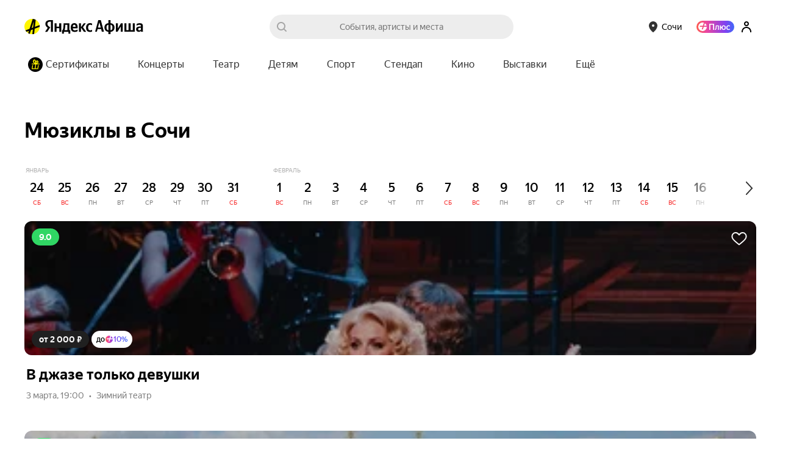

--- FILE ---
content_type: text/javascript
request_url: https://yastatic.net/s3/afisha-frontend/static/516/516.0/ScrollToTopButton.modern.js
body_size: 453
content:
"use strict";(self.__LOADABLE_LOADED_CHUNKS__=self.__LOADABLE_LOADED_CHUNKS__||[]).push([[9832],{56669:(t,o,e)=>{e.d(o,{A:()=>l});let l={scrollToTop:"nLpKRL",shiftToTop:"_HoRdu",withAiChatButton:"GERbjH"}},84755:(t,o,e)=>{e.r(o),e.d(o,{default:()=>u});var l=e(16757),r=e(97810),n=e(88873),s=e(64652),c=e(34164),i=e(41594),_=e.n(i),a=e(56669);let u=t=>{let{scrollPositionToAppear:o=1/0,shouldShiftToTop:e=!1,shouldShowAiChat:u=!1}=t,[w,A]=(0,i.useState)(!1),{metrikaEntry:d}=(0,l.G)(),p=t=>{t.stopPropagation(),window.scrollTo({top:0,behavior:"smooth"}),(0,r.fy)([...(0,s.r)(d.context),"scroll_to_top_button","click",1])};return(0,i.useEffect)(()=>{window.scrollY>=o&&A(!0);let t=()=>{window.scrollY>=o?A(!0):A(!1)};return window.addEventListener("scroll",t),()=>{window.removeEventListener("scroll",t)}},[]),w?_().createElement(n.V,{trackShow:!0,metrikaEntry:{context:["scroll_to_top_button"]}},t=>_().createElement("button",{ref:t,onClick:p,className:(0,c.A)(a.A.scrollToTop,e&&a.A.shiftToTop,u&&a.A.withAiChatButton)})):null}}}]);
//# sourceMappingURL=ScrollToTopButton.modern.js.map